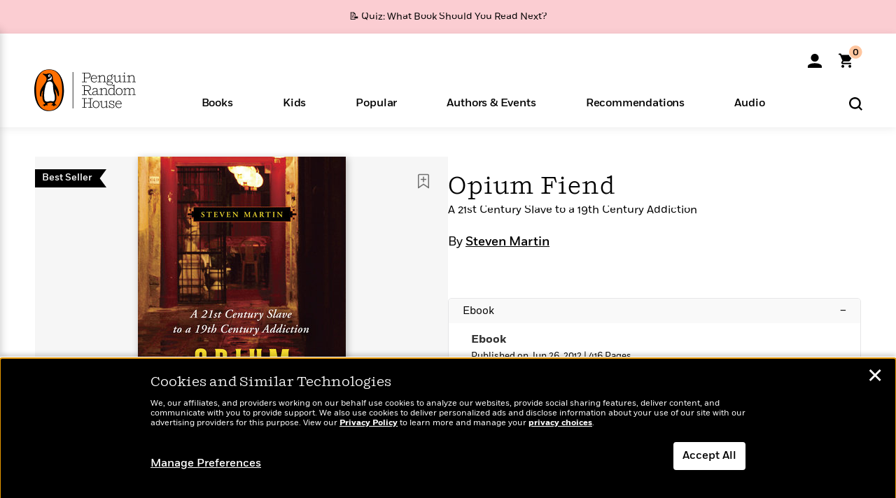

--- FILE ---
content_type: text/html; charset=UTF-8
request_url: https://www.penguinrandomhouse.com/ajax/nonce/?referer=https%3A%2F%2Fwww.penguinrandomhouse.com%2Fbooks%2F108538%2Fopium-fiend-by-steven-martin%2F&w=8de2fe34-9529-4b3a-896f-91932ee9b99b
body_size: -134
content:
5eb63dbc276585277a222692eb5d73c0a0c566509722e1c70b421729b2d1c373

--- FILE ---
content_type: text/html; charset=UTF-8
request_url: https://www.penguinrandomhouse.com/wp-admin/admin-ajax.php
body_size: -47
content:
{"isbns":[{"9780345517852":[{"450jpg":"https:\/\/images1.penguinrandomhouse.com\/cover\/\/9780345517852"},{"100gif":"https:\/\/images1.penguinrandomhouse.com\/cover\/100gif\/9780345517852"},{"200gif":"https:\/\/images1.penguinrandomhouse.com\/cover\/200gif\/9780345517852"},{"d":"https:\/\/images1.penguinrandomhouse.com\/cover\/d\/9780345517852"},{"m":"https:\/\/images1.penguinrandomhouse.com\/cover\/m\/9780345517852"},{"700jpg":"https:\/\/images1.penguinrandomhouse.com\/cover\/700jpg\/9780345517852"},{"g":"https:\/\/images1.penguinrandomhouse.com\/cover\/g\/9780345517852"},{"1330tif":"https:\/\/images1.penguinrandomhouse.com\/cover\/1330tif\/9780345517852"},{"tif":"https:\/\/images1.penguinrandomhouse.com\/cover\/tif\/9780345517852"},{"pdf":"https:\/\/images1.penguinrandomhouse.com\/cover\/pdf\/9780345517852"}]}],"clocktime":"Total execution time in seconds: 1.5764548778534"}


--- FILE ---
content_type: text/html; charset=UTF-8
request_url: https://www.penguinrandomhouse.com/ajaxc/get-affiliate-link/108538?affiliatesiteid=301
body_size: 658
content:
{"message":"success","statusCode":0,"uniqueId":null,"workId":108538,"affiliateLinkResponses":[{"message":"success","statusCode":0,"affiliateData":[{"description":"Amazon","displayName":"Amazon","isbn":"9780345517852","linkUrl":"https:\/\/www.amazon.com\/gp\/product\/B005SHPXES?tag=randohouseinc7986-20","onSaleDate":"2012-06-26T00:00:00.000+00:00","retailerId":7,"siteId":301,"trackingCode":"randohouseinc7986-20"},{"description":"Apple","displayName":"Apple Books","isbn":"9780345517852","linkUrl":"https:\/\/goto.applebooks.apple\/9780345517852?at=11l3IH&ct=PRHEFFDF5A7F1--9780345517852","onSaleDate":"2012-06-26T00:00:00.000+00:00","retailerId":3,"siteId":301,"trackingCode":"PRHEFFDF5A7F1"},{"description":"B&N","displayName":"Barnes & Noble","isbn":"9780345517852","linkUrl":"https:\/\/barnesandnoble.sjv.io\/c\/128773\/1894547\/22009?subId1=PRHEFFDF5A7F1&u=https%3A%2F%2Fwww.barnesandnoble.com%2Fw%2F%3Fean%3D9780345517852","onSaleDate":"2012-06-26T00:00:00.000+00:00","retailerId":2,"siteId":301,"trackingCode":"PRHEFFDF5A7F1"},{"description":"Books A Million","displayName":"Books A Million","isbn":"9780345517852","linkUrl":"https:\/\/www.tkqlhce.com\/click-8373827-10747236?SID=PRHEFFDF5A7F1--9780345517852&url=https:\/\/www.booksamillion.com\/p\/9780345517852","onSaleDate":"2012-06-26T00:00:00.000+00:00","retailerId":5,"siteId":301,"trackingCode":"PRHEFFDF5A7F1"},{"description":"Google Play Store","displayName":"Google Play","isbn":"9780345517852","linkUrl":"https:\/\/play.google.com\/store\/books\/details?id=ISBN_9780345517852&PAffiliateID=1011ld4r&PCamRefID=PRHEFFDF5A7F1","onSaleDate":"2012-06-26T00:00:00.000+00:00","retailerId":22,"siteId":301,"trackingCode":"PRHEFFDF5A7F1"},{"description":"Kobo","displayName":"Kobo","isbn":"9780345517852","linkUrl":"https:\/\/click.linksynergy.com\/link?id=VD9*lkiWNd8&offerid=258185.12829781935712206&type=2&u1=PRHEFFDF5A7F1--9780345517852&murl=https%3A%2F%2Fwww.kobo.com%2Fsearch%3Fquery%3D9780345517852","onSaleDate":"2012-06-26T00:00:00.000+00:00","retailerId":1,"siteId":301,"trackingCode":"PRHEFFDF5A7F1"}],"authorName":"Steven Martin","bookTitle":"Opium Fiend","categories":"Biography & Memoir, Wellness, Nonfiction, Self-Improvement & Inspiration, Psychology","format":"Ebook","isbn":"9780345517852","onSaleDate":"2012-06-26T00:00:00.000+00:00","uniqueId":"","currentDate":"2026-02-01T22:37:49.693+00:00"}]}

--- FILE ---
content_type: application/x-javascript;charset=utf-8
request_url: https://scode.randomhouse.com/id?d_visid_ver=3.3.0&d_fieldgroup=A&mcorgid=683138055267EABE0A490D4C%40AdobeOrg&mid=23530150614078084558526412169585673389&ts=1769985467399
body_size: -41
content:
{"mid":"23530150614078084558526412169585673389"}